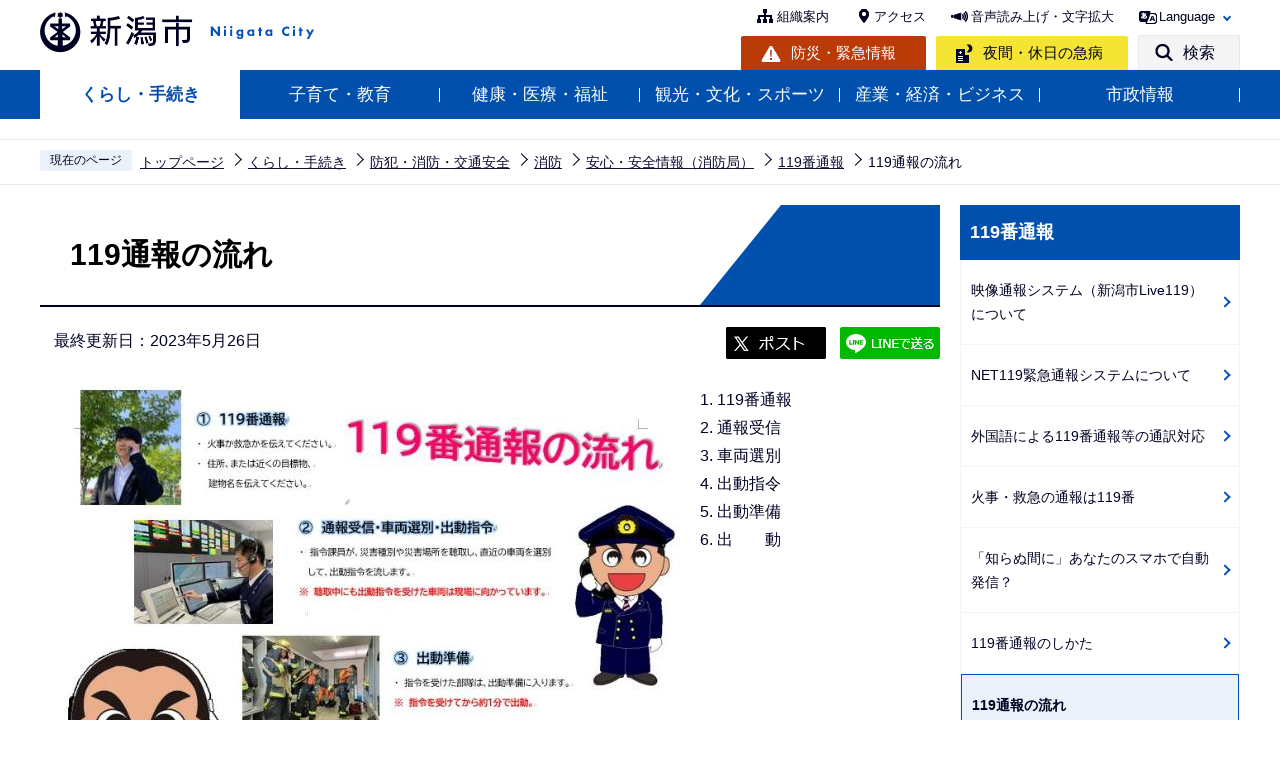

--- FILE ---
content_type: text/html
request_url: https://www.city.niigata.lg.jp/kurashi/bohan/shobo/oshirase/119info/119nagare1.html
body_size: 20044
content:
<!DOCTYPE HTML>
<html lang="ja" xml:lang="ja" prefix="og: http://ogp.me/ns# article: http://ogp.me/ns/article#">
<head>
<meta name="viewport" content="width=device-width,initial-scale=1.0" />
<meta name="referrer" content="no-referrer-when-downgrade" />
<meta charset="UTF-8" />
<meta name="Author" content="Niigata city" />
<meta http-equiv="X-UA-Compatible" content="IE=edge" />
<link rel="shortcut icon" href="/favicon.ico" />
<link rel="apple-touch-icon" href="/images/apple-touch-icon.png" />
<meta property="og:title" content="119通報の流れ" />
<meta property="og:type" content="article" />
<meta property="og:url" content="https://www.city.niigata.lg.jp/kurashi/bohan/shobo/oshirase/119info/119nagare1.html" />
<meta property="og:image" content="https://www.city.niigata.lg.jp/images/ogp.png" />
<meta property="og:description" content="" />



<title>119通報の流れ　新潟市</title>
<link rel="stylesheet" media="all" href="/css/2022_style.wysiwyg.css" />
<link rel="stylesheet" media="all" href="/css/2022_style.tableconverter.css" />
<link rel="stylesheet" media="all" href="/css/2022_style_parts.css" />
<link rel="stylesheet" href="/css/2022_style_smph.css" media="screen and (max-width: 768px)" />
<link rel="stylesheet" href="/css/2022_style_pc.css" media="screen and (min-width: 769px), print" />
<link rel="stylesheet" type="text/css" media="print" href="/css/style_print.css" />
<link rel="stylesheet" type="text/css" href="/css/lightbox.css" media="screen" />
<script src="/js/jquery.min.js"></script>
<script src="/js/jquery.cookie.min.js"></script>




<script src="/js/analyticscode.js" charset="utf-8"></script>
</head>
<body id="base">

<div id="basebg">
<noscript>
<p class="jsmessage">新潟市のホームページではJavaScriptを使用しています。<br />JavaScriptの使用を有効にしていない場合は、一部の機能が正確に動作しない恐れがあります。<br />お手数ですがJavaScriptの使用を有効にしてください。</p>
</noscript>
<div class="blockjump txtno-display"><a id="PTOP">このページの先頭です</a></div>
<p class="blockskip"><a href="#CONT" class="skip">メニューを飛ばして本文へ</a></p>
<div id="baseall" class="baseall">
<header class="header" role="banner">
<div class="header_wp">
<div class="header_l">
<div id="header_logo"><a href="/index.html">
<img src="/images/2022_top_title.png" alt="新潟市：トップページへ" height="46" />
</a></div>
</div>
<div class="header_r">
<div class="headlist sp-none">
<ul class="head_link_list01">
<li><a href="/shisei/soshiki/soshikiinfo/index.html">組織案内</a></li>
<li><a href="/shisetsu/tyousya/access.html">アクセス</a></li>
<li><a href="https://www4.zoomsight-sv2.jp/NGTC/controller/index.html#https://www.city.niigata.lg.jp/" class="zoom_launch_cloud">音声読み上げ・文字拡大</a></li>
<li class="nav_lang" id="lang_toggle" lang="en"><a href="javascript:void(0)">Language</a>
<div class="language_inner"><img src="/images/spacer.gif" alt="" width="1" height="1" /></div>
</li>
</ul>
<div class="head_link_list02">
<p class="head_link_btn01"><a href="/kurashi/bosai/index.html">防災・緊急情報</a></p>
<p class="head_link_btn02"><a href="/iryo/iryo/kyukyu/index.html">夜間・休日の急病</a></p>
<p class="head_link_btn03" id="search_toggle"><a href="javascript:void(0)">検索</a></p>
</div>
</div>
<!-- headlist -->
<!-- ============================▼spbtn▼============================ -->
<div class="menu_btn_wp pc-none">
<p class="sp_menu_access"><a href="/shisetsu/tyousya/access.html"><span class="sp_menu_access_icon"><img src="/images/2022_smph_access.png" alt="" /></span><span class="sp_menu_access_text">アクセス</span></a></p>
<button class="button_container" id="toggle02" type="button">
<span class="menu-trigger menu_btn02">
<img alt="" src="/images/2022_smph_search.png" />
</span>
<span class="menu_btn02_text">
検索</span></button>
<button class="button_container" id="toggle01" type="button">
<span class="menu-trigger menu_btn01">
<img alt="" src="/images/2022_smph_gmenu.png" />
</span>
<span class="menu_btn01_text">
メニュー</span></button>
</div>
<!-- ============================▲spbtn▲============================ -->
</div>
<!-- header_r -->
</div>
<!-- header_wp -->
<div class="head_searchbox_wp sp-none">
<div class="head_searchbox_in">
<p class="head_search_title">サイト内検索</p>
<div class="search-wp"> <img src="/images/spacer.gif" alt="" width="1" height="1" /> </div>
<p class="close-menu-btn sp-none"><a href="javascript:void(0)" class="return_button"><img src="/images/2022_nav_menu_close.png" alt="" />閉じる</a></p>
</div>
</div>
<div class="gnavi_wp sp-none">
<nav aria-label="メインメニュー">
<ul class="gnavi">
<li class="parent"><a href="/kurashi/index.html">くらし・手続き</a>
<div class="sub" id="sub01"> <img src="/images/spacer.gif" alt="" width="1" height="1" /> </div>
</li>
<li class="parent"><a href="/kosodate/index.html">子育て・教育</a>
<div class="sub" id="sub02"> <img src="/images/spacer.gif" alt="" width="1" height="1" /> </div>
</li>
<li class="parent"><a href="/iryo/index.html">健康・医療・福祉</a>
<div class="sub" id="sub03"> <img src="/images/spacer.gif" alt="" width="1" height="1" /> </div>
</li>
<li class="parent"><a href="/kanko/index.html">観光・文化・スポーツ</a>
<div class="sub" id="sub04"> <img src="/images/spacer.gif" alt="" width="1" height="1" /> </div>
</li>
<li class="parent"><a href="/business/index.html">産業・経済・ビジネス</a>
<div class="sub" id="sub05"> <img src="/images/spacer.gif" alt="" width="1" height="1" /> </div>
</li>
<li class="parent"><a href="/shisei/index.html">市政情報</a>
<div class="sub" id="sub06"> <img src="/images/spacer.gif" alt="" width="1" height="1" /> </div>
</li>
</ul>
</nav>
</div>
<!-- ============================▼sp search▼============================ -->
<div id="multilingual_menu" class="multilingual_menu pc-none">
<div class="smph_multilingual_wp">
<div class="search-wp"><img src="/images/spacer.gif" alt="" width="1" height="1" /> </div>
</div>
</div>
<!-- ============================▲sp search▲============================ -->
<!-- ============================▼spグローバルナビ▼============================ -->
<div id="gnavi_menu" class="gnavi_menu pc-none">
<div class="smph_gnavi_wp">
<nav aria-label="メインメニュー" class="smph_nav_wp pc-none">
<ul class="smph_gnavi">
<li class="smph_menu_btn"><a href="javascript:void(0)">くらし・手続き<span class="sp_gnava_open"><img src="/images/2022_smph_gnabi_open.png" alt="開く" /></span></a>
<div class="open_menu" id="sp_sub01"><img src="/images/spacer.gif" alt="" width="1" height="1" /></div>
</li>
<li class="smph_menu_btn"><a href="javascript:void(0)">子育て・教育<span class="sp_gnava_open"><img src="/images/2022_smph_gnabi_open.png" alt="開く" /></span></a>
<div class="open_menu" id="sp_sub02"><img src="/images/spacer.gif" alt="" width="1" height="1" /></div>
</li>
<li class="smph_menu_btn"><a href="javascript:void(0)">健康・医療・福祉<span class="sp_gnava_open"><img src="/images/2022_smph_gnabi_open.png" alt="開く" /></span></a>
<div class="open_menu" id="sp_sub03"><img src="/images/spacer.gif" alt="" width="1" height="1" /></div>
</li>
<li class="smph_menu_btn"><a href="javascript:void(0)">観光・文化・スポーツ<span class="sp_gnava_open"><img src="/images/2022_smph_gnabi_open.png" alt="開く" /></span></a>
<div class="open_menu" id="sp_sub04"><img src="/images/spacer.gif" alt="" width="1" height="1" /></div>
</li>
<li class="smph_menu_btn"><a href="javascript:void(0)">産業・経済・ビジネス<span class="sp_gnava_open"><img src="/images/2022_smph_gnabi_open.png" alt="開く" /></span></a>
<div class="open_menu" id="sp_sub05"><img src="/images/spacer.gif" alt="" width="1" height="1" /></div>
</li>
<li class="smph_menu_btn"><a href="javascript:void(0)">市政情報<span class="sp_gnava_open"><img src="/images/2022_smph_gnabi_open.png" alt="開く" /></span></a>
<div class="open_menu" id="sp_sub06"><img src="/images/spacer.gif" alt="" width="1" height="1" /></div>
</li>
<li class="smph_menu_btn"><a href="javascript:void(0)" lang="en">Language<span class="sp_gnava_open"><img src="/images/2022_smph_gnabi_open.png" alt="開く" /></span></a>
<div class="open_menu language_inner_sp" id="sp_sub07"><img src="/images/spacer.gif" alt="" width="1" height="1" /></div>
</li>
</ul>
</nav>
<p class="sp_nav_link"><a href="/shisei/soshiki/soshikiinfo/index.html">組織案内</a></p>
<p class="sp_nav_link"><a href="/sitemap.html">サイトマップ</a></p>
</div>
</div>
<!-- ============================▲spグローバルナビ▲============================ -->
</header>
<div class="sp_head_link pc-none">
<div class="head_link_list02">
<p class="head_link_btn01"><a href="/kurashi/bosai/index.html">防災・緊急情報</a></p>
<p class="head_link_btn02"><a href="/iryo/iryo/kyukyu/index.html">夜間・休日の急病</a></p>
</div>
</div>
<!-- ****** ▽緊急情報▽ ****** -->
<script>
<!--
	var url = "/kinkyudat/js/kinkyu_top.js?" + new Date().getTime();//1970年1月1日 00:00:00 UTC からの経過ミリ秒を返す
	document.write('<script type="text/javascript" src="' + url + '" charset="UTF-8"><\/script>');
//-->
</script>
<noscript>
<p>JavaScriptが無効のため表示することができません。<br />JavaScriptを有効にしてください。</p>
</noscript>
<!-- ****** △緊急情報△ ****** -->
<hr />
<!--▽パンくずナビ▽-->
<nav aria-label="現在位置">
<div class="pankuzu">
<ol>
<li class="pk-img">現在のページ</li>
<li><a href="/index.html">トップページ</a></li>
<li><a href="../../../../index.html">くらし・手続き</a></li>
<li><a href="../../../index.html">防犯・消防・交通安全</a></li>
<li><a href="../../index.html">消防</a></li>
<li><a href="../index.html">安心・安全情報（消防局）</a></li>
<li><a href="./index.html">119番通報</a></li>
<li class="pk-thispage">119通報の流れ</li>
</ol>
</div>
</nav>
<!--△パンくずナビ△-->
<hr />
<div class="blockjump txtno-display"><a id="CONT">本文ここから</a></div>
<main role="main">
<div class="wrap-all">
<div class="wrap clearfix">
<div id="main">



<div class="h1bg"><div><h1>119通報の流れ</h1></div></div>



<div class="basic_info_wp">
<div class="update clearfix"><p>最終更新日：2023年5月26日</p></div>

<script type="text/javascript" src="/js/2022_sns_btn.js"></script>
<div id="sns_btn_wp"></div>


</div>



<div class="img-area-l">
<p class="imglink-txt-left"><img src="119nagare1.images/shireika.jpg" width="650" height="458" alt="119通報の流れ" />

</p>
<p>        1.    119番通報<br />        2.    通報受信<br />        3.    車両選別 <br />        4.    出動指令<br />        5.    出動準備<br />        6.    出　　動</p>
</div>
<p class="filelink"><img src="/images/spacer.gif" alt="ファイルダウンロード　新規ウインドウで開きます。" width="1" height="1" class="img-guidance" /><a class="pdf" href="119nagare1.files/shireika.pdf" target="_blank">119通報の流れ（PDF：412KB）</a></p>






<!-- scs_jyogai_start -->
<p class="dladobereader sp-none">
<span class="pdf_l">
PDF形式のファイルを開くには、Adobe Acrobat Reader が必要です。<br />
お持ちでない方は、Adobe社から無償でダウンロードできます。<br /></span>
<span class="pdf_r">
<a href="https://get.adobe.com/jp/reader/" target="_blank"><img src="/images/get_adobe_reader.png" alt="Get Adobe Acrobat Reader DC" width="158" height="39" /></a>
</span>
</p>
<!-- scs_jyogai_end -->





<div id="contact">
<h2><span>このページの作成担当</span></h2>


<div class="contact_in">
<p class="contact_name"><a class="innerLink" href="/shisei/soshiki/soshikiinfo/syoubo/sireika.html">消防局　指令課</a></p>
<p>
〒950-1141　新潟市中央区鐘木257番地1
<br />電話：025-288-3270　FAX：025-288-3275
</p>
<p class="contact-email"><a class="innerLink" href="https://www.city.niigata.lg.jp/cgi-bin/formmail/formmail.cgi?d=shirei.fb">このページの作成担当にメールを送る</a></p>
</div>


</div>



<script type="text/javascript" src="/js/feedback.js"></script>
<!-- scs_jyogai_start -->
<form action="/cgi-bin/vote/vote.cgi" method="post" name="formmail" id="formmail" onsubmit="return inspection()" class="feedback">
<h2><span>この情報はお役に立ちましたか？</span></h2>
<p>ページ内容改善の参考とするためにご意見をいただいています。</p>
<div class="formtxt">
<fieldset class="fedd1">
<legend>このページの内容は分かりやすかったですか？</legend>
<input type="radio" name="useful1" value="3" id="point3" checked="checked" /><label for="point3">分かりやすかった</label>
<input type="radio" name="useful1" value="2" id="point2" /><label for="point2">どちらとも言えない</label>
<input type="radio" name="useful1" value="1" id="point1" /><label for="point1">分かりにくかった</label>
</fieldset>
<fieldset class="fedd2">
<legend>このページは見つけやすかったですか？</legend>
<input type="radio" name="useful2" value="3" id="point6" checked="checked" /><label for="point6">見つけやすかった</label>
<input type="radio" name="useful2" value="2" id="point5" /><label for="point5">どちらとも言えない</label>
<input type="radio" name="useful2" value="1" id="point4" /><label for="point4">見つけにくかった</label>
</fieldset>
<div>
<input type="hidden" name="url" value="/kurashi/bohan/shobo/oshirase/119info/119nagare1.html" />
<input type="hidden" name="title" value="119通報の流れ" />
<input type="hidden" name="tanto" value="消防局　指令課" />
<input type="hidden" name="tantocode" value="L000009000" />
<input type="hidden" name="hyoukatime" value="" />
</div>
<div class="submitbox"><input type="submit" name="submit" class="fedbt" value="送信" /></div>
</div>
</form>
<!-- scs_jyogai_end -->





<div class="txtno-display">本文ここまで</div>
<hr />
</div><!-- /div main -->
<!-- ▲メインコンテンツここまで▲ -->
<div id="localnavi">
<div class="txtno-display">サブナビゲーションここから</div>
<hr />
<!-- ▽ローカルナビ▽ -->

<div id="losubnavi">
<div class="lobgbox">

<div class="lobg_title">    
<div class="lsnavi"><h2><span>119番通報</span></h2></div>
<button class="acd02_bt switch pc-none" type="button"><img src="/images/2022_icon_menu_open.png" alt="詳細情報を開く" width="20" /></button> 
</div>

<ul class="open_menu_wp">
<li><a href="/kurashi/bohan/shobo/oshirase/119info/Live119.html">映像通報システム（新潟市Live119）について</a></li>

<li><a href="/kurashi/bohan/shobo/oshirase/119info/shirei20230521.html">NET119緊急通報システムについて</a></li>

<li><a href="/kurashi/bohan/shobo/oshirase/119info/shirei20230523.html">外国語による119番通報等の通訳対応</a></li>

<li><a href="/kurashi/bohan/shobo/oshirase/119info/shire20230525.html">火事・救急の通報は119番</a></li>

<li><a href="/kurashi/bohan/shobo/oshirase/119info/shirenuman.html">「知らぬ間に」あなたのスマホで自動発信？</a></li>

<li><a href="/kurashi/bohan/shobo/oshirase/119info/tuhoumenu/index.html">119番通報のしかた</a></li>

<li><span class="now">119通報の流れ</span></li>

<li><a href="/kurashi/bohan/shobo/oshirase/119info/toiawase.html">火災等の問い合わせ</a></li>
</ul>
</div>
</div>

<!-- △ローカルナビ△ -->
<!-- ▽レコメンド▽ -->

<!-- △レコメンド△ -->
<!-- ▽注目情報▽ -->
<div id="lochumoku">
<div class="lobgbox">
<h2 class="chumoku-title">注目情報</h2>
<ul id="chumoku-outer"></ul>
<noscript>
<p class="jsmessage">注目情報の表示にはJavaScriptを使用しています。<br /><a href="/chumoku/index.html">注目情報一覧へ</a></p>
</noscript>
</div>
</div>
<!-- △注目情報△ -->
<!-- ▽サイドバナー▽ -->
<div class="sidebt-box">
<div id="lo-miryoku">
<a href="/miryoku/index.html"><img src="/images/N_side_miryoku_bnr.png" alt="魅力発信：新潟市スキマ時間の楽しみ方" width="280" height="120" /></a>
</div>
<p class="lojoho_mitsukaranai"><a href="/homepage/info_loss.html">情報が見つからないときは</a></p>
</div><!-- /div sidebt-box  -->
<!-- △サイドバナー△ -->
<div class="txtno-display">サブナビゲーションここまで</div>
<hr />
</div><!-- /div localnavi -->
</div><!-- /div wrap -->
</div><!-- /div wrap-all -->
</main>
<hr />

<div class="footer_wp">

<footer role="contentinfo" id="footer" class="footer">
<div class="footer_con">
<div class="footer_in">
<div class="footer_l">
<div class="footer_l_title">
<h2>新潟市役所</h2>
<p>法人番号 5000020151009 </p>
</div> <address>
<p class="foot_add_wp"><span class="foot_add_title">住所</span><span class="foot_addlink">〒951-8550　<br class="pc-none" />新潟市中央区学校町通1番町602番地1</span></p>
<p class="foot_tel_wp"><span class="foot_add_title">電話番号</span><span class="foot_tellink">025-228-1000（代表）</span></p>
<p class="foot_time_wp"><span class="foot_add_title">開庁時間</span><span class="foot_time_con">月曜日から金曜日の午前8時30分から午後5時30分<br class="sp-none" />
（祝・休日、12月29日から1月3日を除く）<br />
※部署、施設によっては、開庁・開館の日・時間が異なるところがあります。</span></p>
</address> </div>
<div class="footer_r">
<ul class="foot_link_btn">
<li><a href="/shisetsu/tyousya/access.html">アクセス</a></li>
<li><a href="/shisei/soshiki/soshikiinfo/index.html">組織案内</a></li>
<li><a href="/shisei/koho/socialmedia/index.html">市公式SNS</a></li>
</ul>
<p><a href="http://www.4894.call.city.niigata.jp/" target="_blank" rel="noopener">
    <img src="/images/2022_footer_bnr.png" alt="新潟市役所コールセンター こたえてコール 025-243-4894 受付時間（年中無休） 　午前8時～午後9時。年末年始は午後5時まで。" class="sp-none" />
    <img src="/images/2022_footer_bnr_sp.png" alt="新潟市役所コールセンター　こたえてコール　025-243-4894 受付時間（年中無休） 　午前8時～午後9時。年末年始は午後5時まで。" class="pc-none" />
</a></p>
</div>
</div>
</div>
<div class="foot_copyright_wp">
<div class="foot_copyright_l sp-none">
<ul class="footlist">
<li><a href="/homepage/hp_policy.html">ホームページの考え方</a></li>
<li><a href="/homepage/use.html">ホームページの使い方</a></li>
<li><a href="/homepage/webaccessibility/index.html">アクセシビリティ</a></li>
<li><a href="/homepage/privacy.html">個人情報の取り扱い</a></li>
<li><a href="/homepage/qualification.html">免責事項</a></li>
<li><a href="/homepage/ask.html">ご意見・お問い合わせ</a></li>
<li><a href="/sitemap.html">サイトマップ</a></li>
</ul>
</div>
<div class="copyright">
<p><small lang="en">&copy;Niigata City.</small></p>
</div>
</div>
<div id="pagetop" class="page-top"> <a href="#PTOP"><img src="/images/2022_btn_pagetop.png" alt="このページの上へ戻る" /></a>
</div>
</footer>
</div>
<!-- footer_wp -->

<div class="switchBtn">
<button type="button" id="swPc"><span class="swIcon">PC版を表示する</span></button>
<button type="button" id="swSp" class="btnAcv"><span class="swIcon">スマートフォン版を表示する</span></button>
<p class="swTop"><a href="/index.html"><span class="swIcon">トップページに戻る</span></a></p>
</div>
</div><!-- /div baseall -->
</div><!-- /div basebg -->
<script src="/js/jquery.lightbox-0.5.min.js"></script>
<script src="/js/jquery.zoomsigh-launch.js"></script>
<script src="/js/jquery.rwdImageMaps.min.js"></script>
<script src="/js/jquery.swView.js"></script>
<script src="/js/2022_common.js"></script>

</body>
</html>

--- FILE ---
content_type: text/css
request_url: https://www.city.niigata.lg.jp/css/style_print.css
body_size: 2966
content:
@charset "UTF-8";

/* 印刷用スタイル */
/* トップページ */
.sidearea {
    display: none;
}

.top_head_wp {
    display: none;
}
/*  ------------------------基本、大枠設定------------------------  */
#basebg {
	border-top: none;
}

/*  ------------------------ヘッダー------------------------  */
.h0wrap {
	border-top: none;
	background-image: none;
}
.h0right {
	display: none;
}


/* ------------------------グローバルナビ------------------------ */
.gnavi {
	display: none;
}
.menu_button {
    display: none;
}

/* ------------------------パンくずナビ------------------------ */
.pankuzu {
	background-image: none;
	background-color: #FFF;
}
/* .pankuzu ul {
    width: 85%;
    margin: 0;
} */

/*  ------------------------コンテンツ大枠------------------------  */
.wrap-all {
    background-color: #FFF;
}
/* .wrap {
	padding: 0;
	/* width: 85%; */
	margin: 0;
} */

/* メインコンテンツ（サブナビなし） */
/* #main-nosub {
	margin: 0;
	width: 100%;
} */

/* ローカルナビゲーション */
#localnavi {
	display: none;
}


/*  ------------------------フッター------------------------  */
/* このページの上へ戻る */
.page-top,
.tothispage {
	display: none !important;
}

/* フッター */
.f0wrap {
	background-image: none;
}

/* ガイダンスリンク */
.footlist {display: none;}

/*  コピーライト  */
#f0bgcopy {
	border: none;
}
#f0copy {
	background-image: none;
}
/* .add {
    width: 85%;
    margin: 0;
}

.foot_logo_area {
    margin: 0;
}
 */
/*  ------------------------ 共通タグの基本定義 ------------------------  */
/* ------------------------Adobe Readerのダウンロード------------------------ */
p.dladobereader {
	display: none;
}
/* ------------------------「問い合わせ先」------------------------ */
/* ------------------------イベントカレンダー------------------------ */


/* ------------------------広告エリア------------------------ */
.ad-box {
	display: none;
}
/* ------------------------フィードバック------------------------ */
form.feedback {
	display: none;
}

.important_item {
    /* width: 80%; */
}

#base {
    /* width: 75%; */
}
  body {
    /* -webkit-transform-origin: 0 0;
    -ms-transform-origin: 0 0;
    transform-origin: 0 0;
    -webkit-transform: scale(0.8);
    -ms-transform: scale(0.8);
    transform: scale(0.8);
    overflow: visible !important; */
  }

  #basebg {
    min-width: 1000px !important;
}
.footer_in,
.wrap,
.main_2nd_wrap,
main {
    width: 100%;
    flex-wrap: nowrap;
}
#slick01 .slick-slide .slider_img {
    min-width: 1000px;
}
.header_wp {
    transform: scale(0.8);
    transform-origin: left top;
    height: calc(100% / 0.8);
    width: calc(100% / 0.8);
}
.slick-control-wp,.top_sec02_in,.info-area01,.top_sec03_bnr_wp,.top_sec04_con,.top_sec05_in,.top_sec06 .top_sec_title_wp,#slick02,.top_ku_navi{
    transform: scale(0.85);
    transform-origin: left top;
    height: calc(100% / 0.85);
    width: calc(100% / 0.85);
}